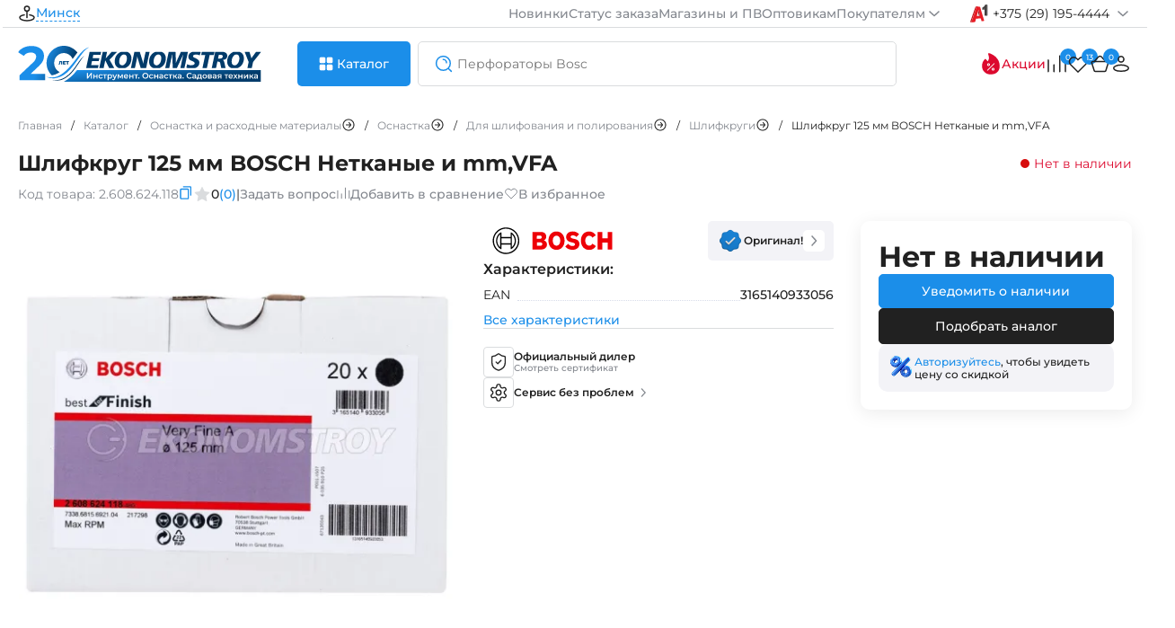

--- FILE ---
content_type: text/html; charset=utf-8
request_url: https://espt.by/index.php?way=product/product/breadcrumbs
body_size: 835
content:
<nav itemscope="itemscope" itemtype="https://schema.org/BreadcrumbList" data-qa="breadcrumbs" class="breadcrumbs">
  	  <div itemprop="itemListElement" itemscope="itemscope" itemtype="https://schema.org/ListItem" class="breadcrumbs-item ">
		<a itemprop="item" href="https://espt.by/" class="breadcrumbs-link ""><span class=""" itemprop="name">Главная</span><meta itemprop="position" content="1"></a>
		<span class="separator">/</span>
	  </div>
  	
  	  <div itemprop="itemListElement" itemscope="itemscope" itemtype="https://schema.org/ListItem" class="breadcrumbs-item ">
		<a itemprop="item" href="https://espt.by/catalog" class="breadcrumbs-link ""><span class=""" itemprop="name">Каталог</span><meta itemprop="position" content="2"></a>
		<span class="separator">/</span>
	  </div>
  	
  	  <div itemprop="itemListElement" itemscope="itemscope" itemtype="https://schema.org/ListItem" class="breadcrumbs-item more-breadcrumbs-categories" data-parent-id="0" data-name="Оснастка и расходные материалы">
		<a itemprop="item" href="https://espt.by/osnastka-i-rashodnye-materialy" class="breadcrumbs-link"><span itemprop="name">Оснастка и расходные материалы</span><svg onClick="categories.breadcrumbs(this, '0', 'Оснастка и расходные материалы'); return false;" width="16" height="16"><use xlink:href="#arrow-breadcrumbs"></use></svg><meta itemprop="position" content="3"></a>
		<span class="separator">/</span>
		<div class="b-category-filter" id="categoryList0"> </div>
	  </div>
  	
  	  <div itemprop="itemListElement" itemscope="itemscope" itemtype="https://schema.org/ListItem" class="breadcrumbs-item more-breadcrumbs-categories" data-parent-id="66" data-name="Оснастка">
		<a itemprop="item" href="https://espt.by/osnastka-i-rashodnye-materialy/osnastka" class="breadcrumbs-link"><span itemprop="name">Оснастка</span><svg onClick="categories.breadcrumbs(this, '66', 'Оснастка'); return false;" width="16" height="16"><use xlink:href="#arrow-breadcrumbs"></use></svg><meta itemprop="position" content="4"></a>
		<span class="separator">/</span>
		<div class="b-category-filter" id="categoryList66"> </div>
	  </div>
  	
  	  <div itemprop="itemListElement" itemscope="itemscope" itemtype="https://schema.org/ListItem" class="breadcrumbs-item more-breadcrumbs-categories" data-parent-id="67" data-name="Для шлифования и полирования">
		<a itemprop="item" href="https://espt.by/osnastka-i-rashodnye-materialy/osnastka/dlya-shlifovaniya-i-polirovaniya" class="breadcrumbs-link"><span itemprop="name">Для шлифования и полирования</span><svg onClick="categories.breadcrumbs(this, '67', 'Для шлифования и полирования'); return false;" width="16" height="16"><use xlink:href="#arrow-breadcrumbs"></use></svg><meta itemprop="position" content="5"></a>
		<span class="separator">/</span>
		<div class="b-category-filter" id="categoryList67"> </div>
	  </div>
  	
  	  <div itemprop="itemListElement" itemscope="itemscope" itemtype="https://schema.org/ListItem" class="breadcrumbs-item more-breadcrumbs-categories" data-parent-id="256" data-name="Шлифкруги">
		<a itemprop="item" href="https://espt.by/osnastka-i-rashodnye-materialy/osnastka/dlya-shlifovaniya-i-polirovaniya/shlifkrugi" class="breadcrumbs-link"><span itemprop="name">Шлифкруги</span><svg onClick="categories.breadcrumbs(this, '256', 'Шлифкруги'); return false;" width="16" height="16"><use xlink:href="#arrow-breadcrumbs"></use></svg><meta itemprop="position" content="6"></a>
		<span class="separator">/</span>
		<div class="b-category-filter" id="categoryList256"> </div>
	  </div>
  	
  	  <div itemprop="itemListElement" itemscope="itemscope" itemtype="https://schema.org/ListItem" class="breadcrumbs-item breadcrumbs-item-overflow">
		<div itemprop="item" href="https://espt.by/slifkrugi-125-mm-bosch-netkanye-mm-vfa" class="breadcrumbs-link breadcrumbs-item-overflow""><span class="breadcrumbs-item-overflow"" itemprop="name">Шлифкруг 125 мм BOSCH Нетканые и mm,VFA</span><meta itemprop="position" content="7"></div>
		<span class="separator">/</span>
	  </div>
  	
 
</nav>

--- FILE ---
content_type: text/html; charset=utf-8
request_url: https://espt.by/index.php?way=product/product/relateds&product_id=8491
body_size: 1282
content:
  <div class="product-card-previw">
	<div class="product-card-picture">
				
		<a href="https://espt.by/slifmasina-ekstentrikovay-bosch-gex-185-li-1-4-0-ah-case" class="gallery-pics-cards">
			<img class="product-card-image product-card-image-active" decoding="async" loading="lazy" src="https://espt.by/remote/image/cache/webp/catalog/COF057697-222x222.webp" alt="Шлифмашина эксцентриковая BOSCH GEX 185-LI (1*4.0 Ah, Case)" title="Шлифмашина эксцентриковая BOSCH GEX 185-LI (1*4.0 Ah, Case)" onload="this.classList.add('loaded')">
							<img class="product-card-image hidden" decoding="async" loading="lazy" src="https://espt.by/remote/image/cache/webp/catalog/COF057697(1)-222x222.webp" alt="Шлифмашина эксцентриковая BOSCH GEX 185-LI (1*4.0 Ah, Case)" title="Шлифмашина эксцентриковая BOSCH GEX 185-LI (1*4.0 Ah, Case)" onload="this.classList.add('loaded')">
							<img class="product-card-image hidden" decoding="async" loading="lazy" src="https://espt.by/remote/image/cache/webp/catalog/COF057697(2)-222x222.webp" alt="Шлифмашина эксцентриковая BOSCH GEX 185-LI (1*4.0 Ah, Case)" title="Шлифмашина эксцентриковая BOSCH GEX 185-LI (1*4.0 Ah, Case)" onload="this.classList.add('loaded')">
					</a>
		<div class="product-card-dots" onClick="page.url('https://espt.by/slifmasina-ekstentrikovay-bosch-gex-185-li-1-4-0-ah-case');">
			<div class="product-card-dot product-card-dot-active"></div>
							<div class="product-card-dot"></div>
							<div class="product-card-dot"></div>
					</div>
		<div class="card-flex-center">
			<div class="card-padding-dots">
				<div class="card-owerflow-dots">
					<div class="card-dots" style="transform: translateX(0px); transition: transform 0.3s ease-out;">
						<span class="card-dot active"></span>
													<span class="card-dot"></span>
													<span class="card-dot"></span>
											</div>
				</div>
			</div>
		</div>
			</div>
	<div class="description-card">
		<div class="name-card">
			<div class="subdata-card ">
			<a href="https://espt.by/bosch" class="tag-brand" title="BOSCH">BOSCH</a>
						</div>
			<a href="https://espt.by/slifmasina-ekstentrikovay-bosch-gex-185-li-1-4-0-ah-case" class="title-card" title="Шлифмашина эксцентриковая BOSCH GEX 185-LI (1*4.0 Ah, Case)">Шлифмашина эксцентриковая BOSCH GEX 185-LI (1*4.0 Ah, Case)</a>
		</div>
		<div class="subdata-card mobile-hidden">
						<div class="code-number model-card-p" itemprop="additionalProperty" itemscope="" itemtype="http://schema.org/PropertyValue">
				<span itemprop="name">Код:</span>
				<span itemprop="value" class="copy-go" data-model="0.601.3A5.021">0.601.3A5.021</span>
			</div>
		</div>
		<div class="price-card">
					<div class="h5">Нет в наличии</div>
				</div>
	
		<div class="button-card">
							<button class="btn-stroke" onclick="analogue_selection.view('8723');"> Подобрать аналог </button>
						<div class="icon-cards-compare-wish">	
				<div class="compare-icon">	
				<a href="#" class="iconcompare link-arrow icon " title="В сравнение" onclick="compare.action(this, '8723'); return false;">
					<svg width="24" height="24" class="arrow1">
						<use xlink:href="#compare"></use>
					</svg>
				</a>
				</div>
				<div class="wish-list-heart">	 
					<a href="#" class="iconheart one mobile button--secondary deactivate inactive" title="В закладки" onclick="wishlist.action(this, '8723'); return false;">
						<div class="btn__effect">
							<svg width="24" height="24" class="heart-stroke icon-svg icon-svg--size-4 icon-svg--color-silver" aria-hidden="true" focusable="false">
								<use xlink:href="#wish-list"></use>
							</svg>
							<svg width="24" height="24" class="heart-full icon-svg icon-svg--size-4 icon-svg--color-blue" aria-hidden="true" focusable="false">
								<use xlink:href="#wish-list"></use>
							</svg>
							<div class="effect-group">
								<span class="effect"></span>
								<span class="effect"></span>
								<span class="effect"></span>
								<span class="effect"></span>
								<span class="effect"></span>
							</div>
						</div>
					 </a>
				</div>
			</div>
		</div>
	</div>
	<div class="stickers">
			</div>
	</div>


--- FILE ---
content_type: text/html; charset=utf-8
request_url: https://espt.by/index.php?way=common/search/action
body_size: 1448
content:
<div class="searchAjax-content-left">
			<div class="searchAjax-content-lf">
			<div class="h4">Часто ищут</div>
			<div class="searchAjax-content-scroll">
								<div class="search-history-link" onClick="search.queryInput('Перфоратор SDS-max BOSCH GBH 12-52 D (case)');">
					<svg width="24" height="24"><use xlink:href="#search"></use></svg>
					<span>Перфоратор SDS-max BOSCH GBH 12-52 D (case)</span>
				</div>
								<div class="search-history-link" onClick="search.queryInput('Курвиметр BOSCH GWM 40 (carton)');">
					<svg width="24" height="24"><use xlink:href="#search"></use></svg>
					<span>Курвиметр BOSCH GWM 40 (carton)</span>
				</div>
								<div class="search-history-link" onClick="search.queryInput('Перфоратор SDS-max BOSCH GBH 12-52 DV (case)');">
					<svg width="24" height="24"><use xlink:href="#search"></use></svg>
					<span>Перфоратор SDS-max BOSCH GBH 12-52 DV (case)</span>
				</div>
								<div class="search-history-link" onClick="search.queryInput('Мотокоса HUSQVARNA Травокосилка 555RXT');">
					<svg width="24" height="24"><use xlink:href="#search"></use></svg>
					<span>Мотокоса HUSQVARNA Травокосилка 555RXT</span>
				</div>
								<div class="search-history-link" onClick="search.queryInput('Оснастка к нивелирам BOSCH BT 170 HD (carton)');">
					<svg width="24" height="24"><use xlink:href="#search"></use></svg>
					<span>Оснастка к нивелирам BOSCH BT 170 HD (carton)</span>
				</div>
							</div>
		</div>
					<div class="searchAjax-content-lf" id="queryHistory">
				<div class="h4">История запросов</div>
				<div class="searchAjax-content-scroll">
											<div class="search-history-link">
							<svg width="24" height="24" onClick="search.queryInput('Bosch GBH 2-26 DFR');"><use xlink:href="#search"></use></svg>
							<span onClick="search.queryInput('Bosch GBH 2-26 DFR');">Bosch GBH 2-26 DFR</span>
							<svg width="20" height="20" onClick="search.queryDelete(this, 12619);"><use xlink:href="#cancel"></use></svg>
						</div>
											<div class="search-history-link">
							<svg width="24" height="24" onClick="search.queryInput('2608577193');"><use xlink:href="#search"></use></svg>
							<span onClick="search.queryInput('2608577193');">2608577193</span>
							<svg width="20" height="20" onClick="search.queryDelete(this, 12618);"><use xlink:href="#cancel"></use></svg>
						</div>
											<div class="search-history-link">
							<svg width="24" height="24" onClick="search.queryInput('Пила  торц');"><use xlink:href="#search"></use></svg>
							<span onClick="search.queryInput('Пила  торц');">Пила  торц</span>
							<svg width="20" height="20" onClick="search.queryDelete(this, 12608);"><use xlink:href="#cancel"></use></svg>
						</div>
											<div class="search-history-link">
							<svg width="24" height="24" onClick="search.queryInput('фены');"><use xlink:href="#search"></use></svg>
							<span onClick="search.queryInput('фены');">фены</span>
							<svg width="20" height="20" onClick="search.queryDelete(this, 12605);"><use xlink:href="#cancel"></use></svg>
						</div>
											<div class="search-history-link">
							<svg width="24" height="24" onClick="search.queryInput('bosch sds');"><use xlink:href="#search"></use></svg>
							<span onClick="search.queryInput('bosch sds');">bosch sds</span>
							<svg width="20" height="20" onClick="search.queryDelete(this, 12603);"><use xlink:href="#cancel"></use></svg>
						</div>
									</div>
			</div>
		 
	 
		</div>
<div class="searchAjax-content-right">
	<div class="h4">Вам могут понравиться</div>
		<div class="product-search">
		<div class="product-search-img"><img src="https://espt.by/remote/image/cache/webp/catalog/COF000273-77x77.webp" alt="Отбойный молоток BOSCH GSH 16-30 (case)"></div>
		<div class="product-search-info">
			<div class="product-search-top">
				<a href="https://espt.by/bosch" class="tag-brand">BOSCH</a>
				<div class="product-search-model">Код: <span>0.611.335.100</span></div>
			</div>
			<div class="product-search-name">
				<a href="https://espt.by/otboinyi-molotok-bosch-gsh-16-30?search=" class="title-card">Отбойный молоток BOSCH GSH 16-30 (case)</a>
			</div>
			<div class="price-card">
			
											<div class="h5">6911,00 р.</div>
										</div>
		</div>
	</div>
		<div class="product-search">
		<div class="product-search-img"><img src="https://espt.by/remote/image/cache/webp/catalog/COF004575-77x77.webp" alt="Перфоратор SDS-max BOSCH GBH 12-52 DV (case)"></div>
		<div class="product-search-info">
			<div class="product-search-top">
				<a href="https://espt.by/bosch" class="tag-brand">BOSCH</a>
				<div class="product-search-model">Код: <span>0.611.266.000</span></div>
			</div>
			<div class="product-search-name">
				<a href="https://espt.by/perforator-sds-max-bosch-gbh-12-52-dv?search=" class="title-card">Перфоратор SDS-max BOSCH GBH 12-52 DV (case)</a>
			</div>
			<div class="price-card">
			
											<div class="h5">5746,00 р.</div>
										</div>
		</div>
	</div>
		<div class="product-search">
		<div class="product-search-img"><img src="https://espt.by/remote/image/cache/webp/catalog/COF055964-77x77.webp" alt="Отбойный молоток Milwaukee K1528H (case)"></div>
		<div class="product-search-info">
			<div class="product-search-top">
				<a href="https://espt.by/milwaukee" class="tag-brand">Milwaukee</a>
				<div class="product-search-model">Код: <span>4933464118</span></div>
			</div>
			<div class="product-search-name">
				<a href="https://espt.by/milwaukee-otboynyy-molotok-k1528h-16kg?search=" class="title-card">Отбойный молоток Milwaukee K1528H (case)</a>
			</div>
			<div class="price-card">
			
											<div class="h5">5694,00 р.</div>
										</div>
		</div>
	</div>
		<div class="product-search">
		<div class="product-search-img"><img src="https://espt.by/remote/image/cache/webp/catalog/COF057138-77x77.webp" alt="Бензорез HUSQVARNA K770"></div>
		<div class="product-search-info">
			<div class="product-search-top">
				<a href="https://espt.by/husqvarna" class="tag-brand">HUSQVARNA</a>
				<div class="product-search-model">Код: <span>967 68 21-01</span></div>
			</div>
			<div class="product-search-name">
				<a href="https://espt.by/benzorez-husqvarna-k770-14-967-68-21-01?search=" class="title-card">Бензорез HUSQVARNA K770</a>
			</div>
			<div class="price-card">
			
											<div class="h5">5250,00 р.</div>
										</div>
		</div>
	</div>
		<div class="product-search">
		<div class="product-search-img"><img src="https://espt.by/remote/image/cache/webp/catalog/COF006835-77x77.webp" alt="Перфоратор SDS-max BOSCH GBH 12-52 D (case)"></div>
		<div class="product-search-info">
			<div class="product-search-top">
				<a href="https://espt.by/bosch" class="tag-brand">BOSCH</a>
				<div class="product-search-model">Код: <span>0.611.266.100</span></div>
			</div>
			<div class="product-search-name">
				<a href="https://espt.by/perforator-sds-max-bosch-gbh-12-52-d?search=" class="title-card">Перфоратор SDS-max BOSCH GBH 12-52 D (case)</a>
			</div>
			<div class="price-card">
			
											<div class="h5">5128,00 р.</div>
										</div>
		</div>
	</div>
		<div class="product-search">
		<div class="product-search-img"><img src="https://espt.by/remote/image/cache/webp/catalog/COF002758-77x77.webp" alt="Отбойный молоток BOSCH GSH 11 VC (case)"></div>
		<div class="product-search-info">
			<div class="product-search-top">
				<a href="https://espt.by/bosch" class="tag-brand">BOSCH</a>
				<div class="product-search-model">Код: <span>0.611.336.000</span></div>
			</div>
			<div class="product-search-name">
				<a href="https://espt.by/otboinyi-molotok-bosch-gsh-11-vc?search=" class="title-card">Отбойный молоток BOSCH GSH 11 VC (case)</a>
			</div>
			<div class="price-card">
			
										<div class="h5 action">4499,00 р.</div><span>5259,00 р.</span>
										</div>
		</div>
	</div>
		<div class="product-search">
		<div class="product-search-img"><img src="https://espt.by/remote/image/cache/webp/catalog/COF002757-77x77.webp" alt="Перфоратор SDS-max BOSCH GBH 8-45 D (case)"></div>
		<div class="product-search-info">
			<div class="product-search-top">
				<a href="https://espt.by/bosch" class="tag-brand">BOSCH</a>
				<div class="product-search-model">Код: <span>0.611.265.100</span></div>
			</div>
			<div class="product-search-name">
				<a href="https://espt.by/perforator-sds-max-bosch-gbh-8-45-d?search=" class="title-card">Перфоратор SDS-max BOSCH GBH 8-45 D (case)</a>
			</div>
			<div class="price-card">
			
											<div class="h5">4391,00 р.</div>
										</div>
		</div>
	</div>
		<div class="product-search">
		<div class="product-search-img"><img src="https://espt.by/remote/image/cache/webp/catalog/COF062772-77x77.webp" alt="Пила цепная бензиновая HUSQVARNA 562XP Mark II"></div>
		<div class="product-search-info">
			<div class="product-search-top">
				<a href="https://espt.by/husqvarna" class="tag-brand">HUSQVARNA</a>
				<div class="product-search-model">Код: <span>970 66 35-18</span></div>
			</div>
			<div class="product-search-name">
				<a href="https://espt.by/benzopila-husqvarna-562xp-mark-ii-18-quot-3-8-1-5-68dl?search=" class="title-card">Пила цепная бензиновая HUSQVARNA 562XP Mark II</a>
			</div>
			<div class="price-card">
			
											<div class="h5">3750,00 р.</div>
										</div>
		</div>
	</div>
		</div>

